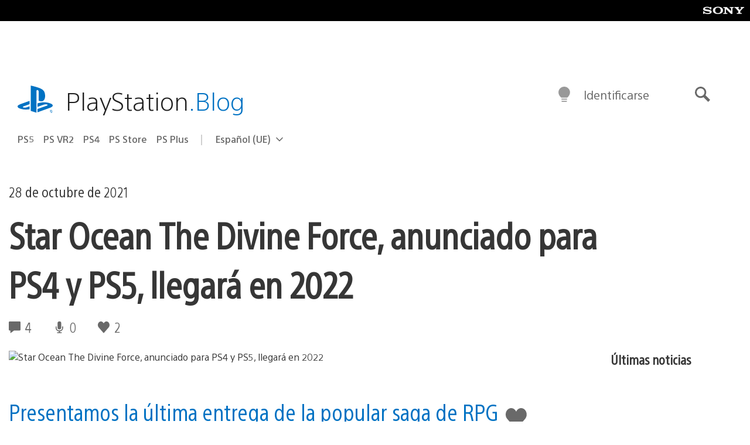

--- FILE ---
content_type: application/x-javascript;charset=utf-8
request_url: https://smetrics.aem.playstation.com/id?d_visid_ver=5.5.0&d_fieldgroup=A&mcorgid=BD260C0F53C9733E0A490D45%40AdobeOrg&mid=63610828596404354690413418131661357248&ts=1769735801646
body_size: -41
content:
{"mid":"63610828596404354690413418131661357248"}